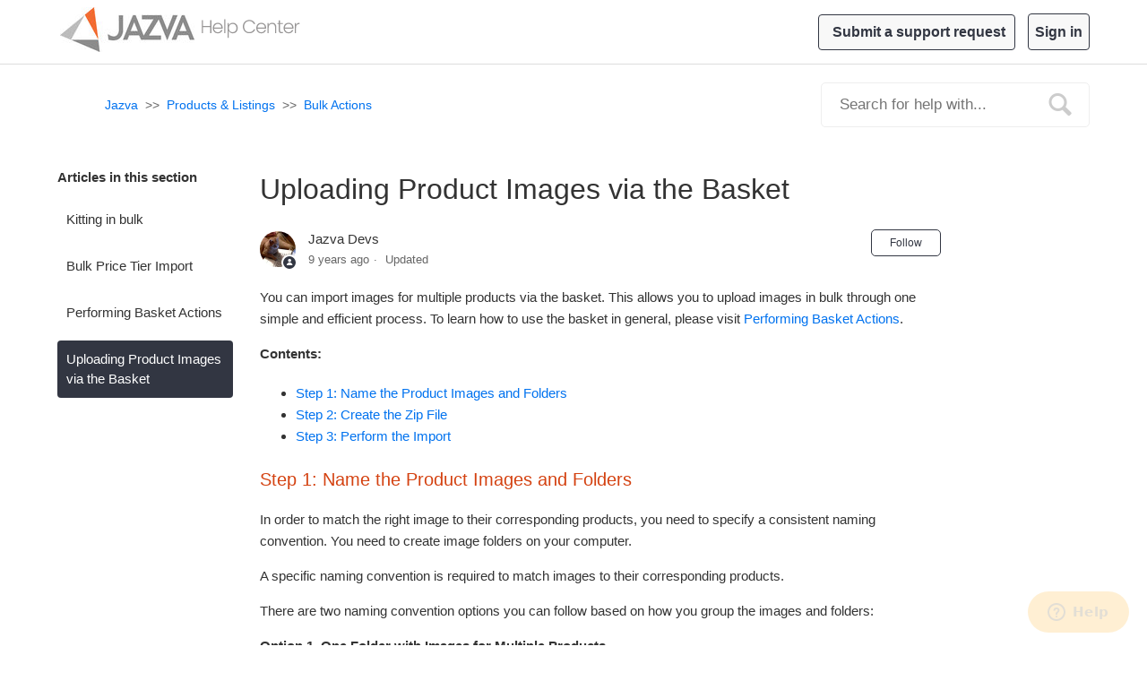

--- FILE ---
content_type: text/html; charset=utf-8
request_url: https://help.jazva.com/hc/en-us/articles/208673366-Uploading-Product-Images-via-the-Basket
body_size: 6924
content:
<!DOCTYPE html>
<html dir="ltr" lang="en-US">
<head>
  <meta charset="utf-8" />
  <!-- v26831 -->


  <title>Uploading Product Images via the Basket &ndash; Jazva</title>

  <meta name="csrf-param" content="authenticity_token">
<meta name="csrf-token" content="">

  <meta name="description" content="You can import images for multiple products via the basket. This allows you to upload images in bulk through one simple and efficient..." /><meta property="og:image" content="https://help.jazva.com/hc/theming_assets/01HZP6CTX6T85B25ANFDG44HQW" />
<meta property="og:type" content="website" />
<meta property="og:site_name" content="Jazva" />
<meta property="og:title" content="Uploading Product Images via the Basket" />
<meta property="og:description" content="You can import images for multiple products via the basket. This allows you to upload images in bulk through one simple and efficient process. To learn how to use the basket in general, please visi..." />
<meta property="og:url" content="https://help.jazva.com/hc/en-us/articles/208673366-Uploading-Product-Images-via-the-Basket" />
<link rel="canonical" href="https://help.jazva.com/hc/en-us/articles/208673366-Uploading-Product-Images-via-the-Basket">
<link rel="alternate" hreflang="en-us" href="https://help.jazva.com/hc/en-us/articles/208673366-Uploading-Product-Images-via-the-Basket">
<link rel="alternate" hreflang="x-default" href="https://help.jazva.com/hc/en-us/articles/208673366-Uploading-Product-Images-via-the-Basket">

  <link rel="stylesheet" href="//static.zdassets.com/hc/assets/application-f34d73e002337ab267a13449ad9d7955.css" media="all" id="stylesheet" />
    <!-- Entypo pictograms by Daniel Bruce — www.entypo.com -->
    <link rel="stylesheet" href="//static.zdassets.com/hc/assets/theming_v1_support-e05586b61178dcde2a13a3d323525a18.css" media="all" />
  <link rel="stylesheet" type="text/css" href="/hc/theming_assets/334270/1249276/style.css?digest=27291000784148">

  <link rel="icon" type="image/x-icon" href="/hc/theming_assets/01HZP6CV27BAJGA26G8KX9RKSG">

    <script src="//static.zdassets.com/hc/assets/jquery-ed472032c65bb4295993684c673d706a.js"></script>
    

  <meta content="width=device-width, initial-scale=1.0" name="viewport" />

  <script type="text/javascript" src="/hc/theming_assets/334270/1249276/script.js?digest=27291000784148"></script>
</head>
<body class="">
  
  
  

  <header class="header">
  <div class="logo">
    <a title="Home" href="/hc/en-us">
      <img src="/hc/theming_assets/01HZP6CTX6T85B25ANFDG44HQW" alt="Jazva Help Center home page">
    </a>
     <a name="BacktoTop"></a>
  </div>
  <div class="nav-wrapper">
    <span class="icon-menu" tabindex="0" role="button" aria-controls="user-nav" aria-expanded="false" aria-label="Toggle navigation menu"></span>
    <nav class="user-nav" id="user-nav">
      <!---->
      <a class="submit-a-request" href="/hc/en-us/requests/new">Submit a request</a>
    </nav>
      <a class="login" data-auth-action="signin" role="button" rel="nofollow" title="Opens a dialog" href="https://jazva.zendesk.com/access?brand_id=1249276&amp;return_to=https%3A%2F%2Fhelp.jazva.com%2Fhc%2Fen-us%2Farticles%2F208673366-Uploading-Product-Images-via-the-Basket&amp;locale=en-us">Sign in</a>

  </div>
  
   <!-- Start of jazva Zendesk Widget script -->
<script>/*<![CDATA[*/window.zE||(function(e,t,s){var n=window.zE=window.zEmbed=function(){n._.push(arguments)}, a=n.s=e.createElement(t),r=e.getElementsByTagName(t)[0];n.set=function(e){ n.set._.push(e)},n._=[],n.set._=[],a.async=true,a.setAttribute("charset","utf-8"), a.src="https://static.zdassets.com/ekr/asset_composer.js?key="+s, n.t=+new Date,a.type="text/javascript",r.parentNode.insertBefore(a,r)})(document,"script","7fcca27b-21b9-4896-9f91-8d55afbe4972");/*]]>*/</script>
<!-- End of jazva Zendesk Widget script -->
  
</header>


  <main role="main">
    <div class="container-divider"></div>
<div class="container">
  <nav class="sub-nav">
    <ol class="breadcrumbs">
  
    <li title="Jazva">
      
        <a href="/hc/en-us">Jazva</a>
      
    </li>
  
    <li title="Products &amp; Listings">
      
        <a href="/hc/en-us/categories/201239173-Products-Listings">Products &amp; Listings</a>
      
    </li>
  
    <li title="Bulk Actions">
      
        <a href="/hc/en-us/sections/201997753-Bulk-Actions">Bulk Actions</a>
      
    </li>
  
</ol>

    <form role="search" class="search" data-search="" action="/hc/en-us/search" accept-charset="UTF-8" method="get"><input type="hidden" name="utf8" value="&#x2713;" autocomplete="off" /><input type="hidden" name="category" id="category" value="201239173" autocomplete="off" />
<input type="search" name="query" id="query" placeholder="Search" aria-label="Search" /></form>
  </nav>

  <div class="article-container" id="article-container">
    <section class="article-sidebar">
      <section class="section-articles collapsible-sidebar">
        <h3 class="collapsible-sidebar-title sidenav-title">Articles in this section</h3>
        <ul>
          
            <li>
              <a href="/hc/en-us/articles/360040649752-Kitting-in-bulk" class="sidenav-item ">Kitting in bulk </a>
            </li>
          
            <li>
              <a href="/hc/en-us/articles/213606186-Bulk-Price-Tier-Import" class="sidenav-item ">Bulk Price Tier Import</a>
            </li>
          
            <li>
              <a href="/hc/en-us/articles/210253863-Performing-Basket-Actions" class="sidenav-item ">Performing Basket Actions</a>
            </li>
          
            <li>
              <a href="/hc/en-us/articles/208673366-Uploading-Product-Images-via-the-Basket" class="sidenav-item current-article">Uploading Product Images via the Basket</a>
            </li>
          
        </ul>
        
      </section>
    </section>

    <article class="article">
      <header class="article-header">
        <h1 title="Uploading Product Images via the Basket" class="article-title">
          Uploading Product Images via the Basket
          
        </h1>

        <div class="article-author">
          <div class="avatar article-avatar">
            
              <span class="icon-agent"></span>
            
            <img src="https://help.jazva.com/system/photos/360253038492/devs.jpg" alt="" class="user-avatar"/>
          </div>
          <div class="article-meta">
            
              Jazva Devs
            

            <ul class="meta-group">
              
                <li class="meta-data"><time datetime="2016-09-15T21:39:07Z" title="2016-09-15T21:39:07Z" data-datetime="relative">September 15, 2016 21:39</time></li>
                <li class="meta-data">Updated</li>
              
            </ul>
          </div>
        </div>
        <a class="article-subscribe" title="Opens a sign-in dialog" rel="nofollow" role="button" data-auth-action="signin" aria-selected="false" href="/hc/en-us/articles/208673366-Uploading-Product-Images-via-the-Basket/subscription.html">Follow</a>
      </header>

      <section class="article-info">
        <div class="article-content">
          <div class="article-body"><p><span style="font-weight: 400;">You can import images for multiple products via the basket. This allows you to upload images in bulk through one simple and efficient process. To learn how to use the basket in general, please visit <a href="/hc/en-us/articles/210253863">Performing Basket Actions</a>.</span></p>
<p><strong>Contents:</strong></p>
<ul>
<li><a href="#STEP1">Step 1: Name the Product Images and Folders</a></li>
<li><a href="#STEP2">Step 2: Create the Zip File</a></li>
<li><a href="#STEP3">Step 3: Perform the Import</a></li>
</ul>
<h2><span id="STEP1" style="font-weight: 400;">Step 1: Name the Product Images and Folders</span></h2>
<p><span style="font-weight: 400;">In order to match the right image to their corresponding products, you need to specify a consistent naming convention. You need to create image folders on your computer.</span></p>
<p><span style="font-weight: 400;">A specific naming convention is required to match images to their corresponding products.</span></p>
<p><span style="font-weight: 400;">There are two naming convention options you can follow based on how you group the images and folders:</span></p>
<p><strong>Option 1. One Folder with Images for Multiple Products</strong></p>
<p><span style="font-weight: 400;">The first option requires you to create a single folder with multiple product images. You can name the folder anything, but make sure that there are no sub-folders within the folder.</span></p>
<p><span style="font-weight: 400;">Example 1: If the Product SKU is 123APPLE and it has three images to upload, name the images in the following format:</span></p>
<p><span style="font-weight: 400;">123APPLE-1.jpg</span></p>
<p><span style="font-weight: 400;">123APPLE-2.jpg</span></p>
<p><span style="font-weight: 400;">123APPLE-3.jpg</span></p>
<p><span style="font-weight: 400;">Example 2: If the Product SKU is 789ORANGE and it has two images, name the images in the following format:</span></p>
<p><span style="font-weight: 400;">789ORANGE_1.jpg</span></p>
<p><span style="font-weight: 400;">789ORANGE_2.jpg</span></p>
<p><span style="font-weight: 400;">You can use either “_” or “-“ to add the number into the file name.</span></p>
<p><strong>Option 2. Individual Folders for Each Product’s Images</strong></p>
<p><span style="font-weight: 400;">This option lets you create image folders specific to each product. Each product folder must be named after the product SKU, and each image must contain the file number only.</span></p>
<p><span style="font-weight: 400;">For example, if the Product SKU is CAR123 and it has four images in one folder, use the following naming conventions:</span></p>
<p><span style="font-weight: 400;">Product Folder Name: CAR123</span></p>
<p><span style="font-weight: 400;">Product Image Names: </span></p>
<ul>
<li style="font-weight: 400;"><span style="font-weight: 400;">1.jpg</span></li>
<li style="font-weight: 400;"><span style="font-weight: 400;">2.jpg</span></li>
<li style="font-weight: 400;"><span style="font-weight: 400;">3.jpg</span></li>
<li style="font-weight: 400;"><span style="font-weight: 400;">4.jpg</span></li>
</ul>
<h2><span id="STEP2" style="font-weight: 400;">Step 2: Create the Zip File</span></h2>
<ol>
<li style="font-weight: 400;"><span style="font-weight: 400;">Group your images into batches of no more than 200 images.</span></li>
<li style="font-weight: 400;"><span style="font-weight: 400;">Compress the folder/s into a single zip file.</span></li>
<li style="font-weight: 400;"><span style="font-weight: 400;">You can only upload one zip file at a time, which should not exceed 100MB in size.</span></li>
</ol>
<h2><span id="STEP3" style="font-weight: 400;">Step 3: Perform the Import</span></h2>
<h3><span style="font-weight: 400;">Adding Products to the Basket</span></h3>
<ol>
<li style="font-weight: 400;"><span style="font-weight: 400;">Perform a </span><strong>Product Search</strong><span style="font-weight: 400;"> for the products you will be uploading images to.</span></li>
<li style="font-weight: 400;"><span style="font-weight: 400;">Select the products you want to modify by ticking the checkboxes next to them.</span></li>
<li style="font-weight: 400;"><span style="font-weight: 400;">Click the </span><strong>+Cart</strong><span style="font-weight: 400;"> Icon to add the products to the basket.</span></li>
<li style="font-weight: 400;"><span style="font-weight: 400;">You should see the Basket icon on the top right corner indicating the number of items in your basket.</span></li>
</ol>
<h3><span style="font-weight: 400;">Importing the Images</span></h3>
<ol>
<li style="font-weight: 400;"><span style="font-weight: 400;">From the main menu, navigate to </span><strong>Products</strong><span style="font-weight: 400;"> and select </span><strong>Import Images</strong><span style="font-weight: 400;">.</span></li>
<li style="font-weight: 400;"><span style="font-weight: 400;">Click </span><strong>Choose File</strong><span style="font-weight: 400;"> to and select the zip file you created from Step 2.</span></li>
<li style="font-weight: 400;"><span style="font-weight: 400;">Select an </span><strong>Import Manner</strong><span style="font-weight: 400;"> for the upload. This only applies for products with existing images already.</span></li>
<ul>
<li style="font-weight: 400;"><strong>Append</strong><span style="font-weight: 400;"> – this option will add images unto the existing images.</span></li>
<li style="font-weight: 400;"><strong>Replace</strong><span style="font-weight: 400;"> – this option will replace existing images with the uploaded images.</span></li>
<li style="font-weight: 400;"><strong>Skip</strong><span style="font-weight: 400;"> – this option prevent any images from being uploaded.</span></li>
</ul>
<li style="font-weight: 400;"><span style="font-weight: 400;"> Configure the following options:</span></li>
<ul>
<li style="font-weight: 400;"><strong>Thumbnail</strong><span style="font-weight: 400;"> – this option limits the update to thumbnail images only.</span></li>
<li style="font-weight: 400;"><strong>Search for SKUs in Full Path</strong><span style="font-weight: 400;"> – set this option if you grouped your images into separate folders for each product.</span></li>
<li style="font-weight: 400;"><strong>Resize</strong><span style="font-weight: 400;"> – will resize the images to the size entered.</span></li>
<li style="font-weight: 400;"><strong>Quality</strong><span style="font-weight: 400;"> – will set the image quality to the quality entered.</span></li>
</ul>
</ol>
<p><strong><span style="font-weight: 400;">Click </span><strong>Import</strong><span style="font-weight: 400;"> to execute the upload. DO NOT LEAVE THE IMPORT IMAGE PAGE until the upload is complete. To continue working on Jazva, open other tabs and reopen Jazva as needed.</span></strong></p></div>

          <div class="article-attachments">
            <ul class="attachments">
              
            </ul>
          </div>
        </div>
      </section>

      <footer>
        <div class="article-footer">
          <div class="article-share">
  <ul class="share">
    <li><a href="https://www.facebook.com/share.php?title=Uploading+Product+Images+via+the+Basket&u=https%3A%2F%2Fhelp.jazva.com%2Fhc%2Fen-us%2Farticles%2F208673366-Uploading-Product-Images-via-the-Basket" class="share-facebook">Facebook</a></li>
    <li><a href="https://twitter.com/share?lang=en&text=Uploading+Product+Images+via+the+Basket&url=https%3A%2F%2Fhelp.jazva.com%2Fhc%2Fen-us%2Farticles%2F208673366-Uploading-Product-Images-via-the-Basket" class="share-twitter">Twitter</a></li>
    <li><a href="https://www.linkedin.com/shareArticle?mini=true&source=Jazva&title=Uploading+Product+Images+via+the+Basket&url=https%3A%2F%2Fhelp.jazva.com%2Fhc%2Fen-us%2Farticles%2F208673366-Uploading-Product-Images-via-the-Basket" class="share-linkedin">LinkedIn</a></li>
  </ul>

</div>
          
        </div>
        
          <div class="article-votes">
            <span class="article-votes-question">Was this article helpful?</span>
            <div class="article-votes-controls" role='radiogroup'>
              <a class="button article-vote article-vote-up" data-helper="vote" data-item="article" data-type="up" data-id="208673366" data-upvote-count="0" data-vote-count="1" data-vote-sum="-1" data-vote-url="/hc/en-us/articles/208673366/vote" data-value="null" data-label="0 out of 1 found this helpful" data-selected-class="null" aria-selected="false" role="radio" rel="nofollow" title="Yes" href="#"></a>
              <a class="button article-vote article-vote-down" data-helper="vote" data-item="article" data-type="down" data-id="208673366" data-upvote-count="0" data-vote-count="1" data-vote-sum="-1" data-vote-url="/hc/en-us/articles/208673366/vote" data-value="null" data-label="0 out of 1 found this helpful" data-selected-class="null" aria-selected="false" role="radio" rel="nofollow" title="No" href="#"></a>
            </div>
            <small class="article-votes-count">
              <span class="article-vote-label" data-helper="vote" data-item="article" data-type="label" data-id="208673366" data-upvote-count="0" data-vote-count="1" data-vote-sum="-1" data-vote-url="/hc/en-us/articles/208673366/vote" data-value="null" data-label="0 out of 1 found this helpful">0 out of 1 found this helpful</span>
            </small>
          </div>
        

        <div class="article-more-questions">
          Have more questions? <a href="/hc/en-us/requests/new">Submit a request</a>
        </div>
        <div class="article-return-to-top">
          <a href="#article-container">Return to top<span class="icon-arrow-up"></span></a>
        </div>
      </footer>

      <section class="article-relatives">
        <div data-recent-articles></div>
        
  <section class="related-articles">
    
      <h3 class="related-articles-title">Related articles</h3>
    
    <ul>
      
        <li>
          <a href="/hc/en-us/related/click?data=[base64]" rel="nofollow">How to set up Amazon Repricer tool</a>
        </li>
      
        <li>
          <a href="/hc/en-us/related/click?data=[base64]" rel="nofollow">Performing Basket Actions</a>
        </li>
      
        <li>
          <a href="/hc/en-us/related/click?data=[base64]%3D--4a977eba4b4d233ec916892ff8a87cccb2a8668d" rel="nofollow">Kitting in bulk </a>
        </li>
      
        <li>
          <a href="/hc/en-us/related/click?data=[base64]%3D--2cd2a5403189455f75ce08bfa5aada3dadeb3849" rel="nofollow">How to Create Kits and Bundles</a>
        </li>
      
        <li>
          <a href="/hc/en-us/related/click?data=[base64]%3D%3D--98c3bab59e8185e885375a67f03cdc700412a8b7" rel="nofollow">Importing Products via Spreadsheet (Product Import Wizard)</a>
        </li>
      
    </ul>
  </section>


      </section>
      <div class="article-comments" id="article-comments">
        <section class="comments">
          <header class="comment-overview">
            <h3 class="comment-heading">
              Comments
            </h3>
            <p class="comment-callout">0 comments</p>
            
          </header>

          <ul id="comments" class="comment-list">
            
          </ul>

          

          

          <p class="comment-callout">Article is closed for comments.</p>
        </section>
      </div>
    </article>
  </div>
</div>

  </main>

  <footer class="footer">
  <div class="footer-inner">
    <!--<a title="Home" href="/hc/en-us">Jazva</a>-->
    <div>
      <a href="https://www.jazva.com/" target="_blank">
 					<img src="https://image.ibb.co/k4mtkJ/rsz_xcg1hjg1hp20k5cqxqxhrw_jazvalogo_2.jpg">
      </a>
  </div> 
   <!--<span style="font-size:14px; font-weight:400; color:#333333; margin-left: 50;" align="left">© 2018 Jazva, Inc. All rights reserved.</span>-->
    <div class="footer-language-selector">
      
    </div>
    <div class="container social-icon">
            <a href="https://www.facebook.com/JazvaInc">
                <img src="https://image.ibb.co/ggDEzd/icons8_facebook_50.png">
            </a>      
            <a href="https://twitter.com/jazvaerp">
                <img src="https://image.ibb.co/daLzXy/icons8_twitter_squared_50.png">
            </a>
            <a href="https://www.linkedin.com/company/jazva-inc">
                <img src="https://image.ibb.co/hUU4zd/icons8_linkedin_50.png">
            </a>
            <a href="https://www.youtube.com/channel/UCoGDLzJ-4U7BNyeeDFrZn-w/featured">
                <img src="https://image.ibb.co/cRfxkJ/icons8_play_button_50.png">
            </a>
        </div>
  </div>
</footer>



  <!-- / -->

  
  <script src="//static.zdassets.com/hc/assets/en-us.f90506476acd6ed8bfc8.js"></script>
  

  <script type="text/javascript">
  /*

    Greetings sourcecode lurker!

    This is for internal Zendesk and legacy usage,
    we don't support or guarantee any of these values
    so please don't build stuff on top of them.

  */

  HelpCenter = {};
  HelpCenter.account = {"subdomain":"jazva","environment":"production","name":"Jazva"};
  HelpCenter.user = {"identifier":"da39a3ee5e6b4b0d3255bfef95601890afd80709","email":null,"name":"","role":"anonymous","avatar_url":"https://assets.zendesk.com/hc/assets/default_avatar.png","is_admin":false,"organizations":[],"groups":[]};
  HelpCenter.internal = {"asset_url":"//static.zdassets.com/hc/assets/","web_widget_asset_composer_url":"https://static.zdassets.com/ekr/snippet.js","current_session":{"locale":"en-us","csrf_token":null,"shared_csrf_token":null},"usage_tracking":{"event":"article_viewed","data":"BAh7CDoLbG9jYWxlSSIKZW4tdXMGOgZFVDoPYXJ0aWNsZV9pZGkEVhpwDDoKX21ldGF7DDoPYWNjb3VudF9pZGkDvhkFOhNoZWxwX2NlbnRlcl9pZGkEq6btCzoNYnJhbmRfaWRpA/wPEzoMdXNlcl9pZDA6E3VzZXJfcm9sZV9uYW1lSSIOQU5PTllNT1VTBjsGVDsASSIKZW4tdXMGOwZUOhphbm9ueW1vdXNfdHJhY2tpbmdfaWQw--5cb8d0c4f68fd8d7196ae0281059912eb69d248d","url":"https://help.jazva.com/hc/activity"},"current_record_id":"208673366","current_record_url":"/hc/en-us/articles/208673366-Uploading-Product-Images-via-the-Basket","current_record_title":"Uploading Product Images via the Basket","current_text_direction":"ltr","current_brand_id":1249276,"current_brand_name":"Jazva","current_brand_url":"https://jazva.zendesk.com","current_brand_active":true,"current_path":"/hc/en-us/articles/208673366-Uploading-Product-Images-via-the-Basket","show_autocomplete_breadcrumbs":true,"user_info_changing_enabled":false,"has_user_profiles_enabled":false,"has_end_user_attachments":true,"user_aliases_enabled":false,"has_anonymous_kb_voting":true,"has_multi_language_help_center":false,"show_at_mentions":false,"embeddables_config":{"embeddables_web_widget":true,"embeddables_help_center_auth_enabled":false,"embeddables_connect_ipms":false},"answer_bot_subdomain":"static","gather_plan_state":"subscribed","has_article_verification":false,"has_gather":true,"has_ckeditor":false,"has_community_enabled":false,"has_community_badges":false,"has_community_post_content_tagging":false,"has_gather_content_tags":false,"has_guide_content_tags":true,"has_user_segments":true,"has_answer_bot_web_form_enabled":true,"has_garden_modals":false,"theming_cookie_key":"hc-da39a3ee5e6b4b0d3255bfef95601890afd80709-2-preview","is_preview":false,"has_search_settings_in_plan":true,"theming_api_version":1,"theming_settings":{"color_1":"#323642","color_2":"#ffffff","color_3":"#333333","color_4":"#0072ef","color_5":"#ffffff","font_1":"-apple-system, BlinkMacSystemFont, 'Segoe UI', Helvetica, Arial, sans-serif","font_2":"-apple-system, BlinkMacSystemFont, 'Segoe UI', Helvetica, Arial, sans-serif","logo":"/hc/theming_assets/01HZP6CTX6T85B25ANFDG44HQW","favicon":"/hc/theming_assets/01HZP6CV27BAJGA26G8KX9RKSG","homepage_background_image":"/hc/theming_assets/01HZP6CV8NTWD8N192SGMRA0J2","community_background_image":"/hc/theming_assets/01HZP6CVEDWF2MJSWX5NBNE6G2","community_image":"/hc/theming_assets/01HZP6CVNTXX5FQRNF58NEBGQF"},"has_pci_credit_card_custom_field":false,"help_center_restricted":false,"is_assuming_someone_else":false,"flash_messages":[],"user_photo_editing_enabled":true,"user_preferred_locale":"en-us","base_locale":"en-us","login_url":"https://jazva.zendesk.com/access?brand_id=1249276\u0026return_to=https%3A%2F%2Fhelp.jazva.com%2Fhc%2Fen-us%2Farticles%2F208673366-Uploading-Product-Images-via-the-Basket","has_alternate_templates":false,"has_custom_statuses_enabled":false,"has_hc_generative_answers_setting_enabled":true,"has_generative_search_with_zgpt_enabled":false,"has_suggested_initial_questions_enabled":false,"has_guide_service_catalog":false,"has_service_catalog_search_poc":false,"has_service_catalog_itam":false,"has_csat_reverse_2_scale_in_mobile":false,"has_knowledge_navigation":false,"has_unified_navigation":false,"has_csat_bet365_branding":false,"version":"v26831","dev_mode":false};
</script>

  
  <script src="//static.zdassets.com/hc/assets/moment-3b62525bdab669b7b17d1a9d8b5d46b4.js"></script>
  <script src="//static.zdassets.com/hc/assets/hc_enduser-2a5c7d395cc5df83aeb04ab184a4dcef.js"></script>
  
  
</body>
</html>